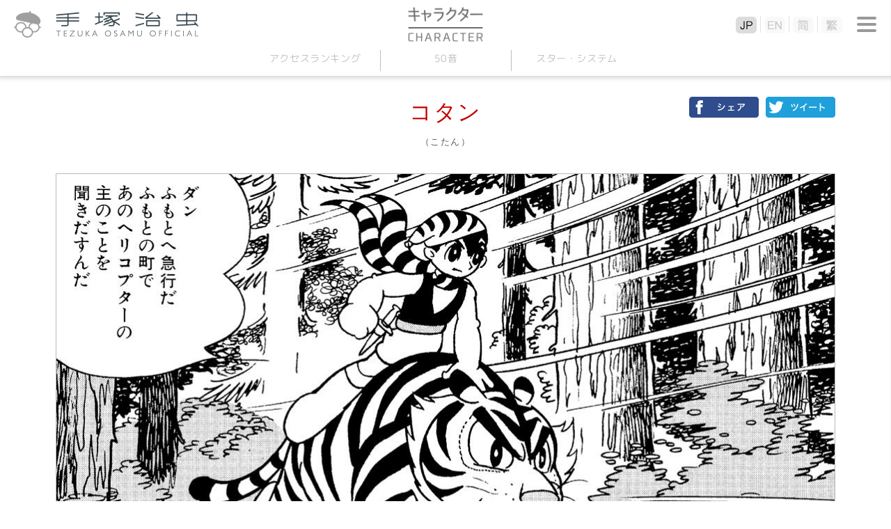

--- FILE ---
content_type: text/html
request_url: https://tezukaosamu.net/jp/character/3006.html
body_size: 12417
content:
<!DOCTYPE html>
<html lang="ja">
<head>

<!-- Google tag (gtag.js) -->
<script async src="https://www.googletagmanager.com/gtag/js?id=G-DXQ4JBLT3R"></script>
<script>
  window.dataLayer = window.dataLayer || [];
  function gtag(){dataLayer.push(arguments);}
  gtag('js', new Date());

  gtag('config', 'G-DXQ4JBLT3R');
</script>

<meta charset="UTF-8">
<title>コタン｜キャラクター｜手塚治虫 TEZUKA OSAMU OFFICIAL</title>
<meta name="description" content="">
<meta name="keyword" content="手塚治虫,キャラクター,TezukaOsamu.net(JP)">
<meta http-equiv="X-UA-Compatible" content="IE=edge">
<meta name="viewport" content="width=device-width,initial-scale=1.0" />
<meta name="format-detection" content="telephone=no">

<meta property="og:title" content="コタン｜キャラクター｜手塚治虫 TEZUKA OSAMU OFFICIAL" />
<meta property="og:type" content="article" />
<meta property="og:url" content="https://tezukaosamu.net/jp/character/3006.html" />
<meta property="og:image" content="" />
<meta property="og:site_name" content="手塚治虫 公式サイト" />
<meta property="og:description" content="" />
	
<meta name="twitter:title" content="コタン｜キャラクター｜手塚治虫 TEZUKA OSAMU OFFICIAL" />
<meta name="twitter:site" content="手塚治虫 公式サイト" />
<meta name="twitter:image" content="" />

<!-- common -->
<link rel="canonical" href="https://tezukaosamu.net/jp/character/3006.html">
<link href="https://fonts.googleapis.com/css?family=M+PLUS+1p" rel="stylesheet">
<link href="https://fonts.googleapis.com/earlyaccess/roundedmplus1c.css" rel="stylesheet" />
<link rel="icon" href="/img/favicon.ico">
<link rel="apple-touch-icon" href="/img/apple-touch-icon.png">
<link rel="icon" type="image/png" href="/img/android-chrome-256x256.png">
<link rel="shortcut icon" href="/img/favicon.ico">
<link href="/jp/common/css/setup.css" rel="stylesheet">
<link href="/jp/common/css/header.css?v=20260117125706" rel="stylesheet">
<link href="/jp/common/css/menu.css?v=20260117125706" rel="stylesheet">
<link href="/jp/common/css/footer.css" rel="stylesheet">
<script src="/jp/common/js/jquery.js" type="text/javascript"></script>
<script src="/jp/common/js/jquery.easingscroll.js" type="text/javascript"></script>
<script src="/jp/common/js/jquery.mousewheel.js" type="text/javascript"></script>
<script src="/jp/common/js/jquery.tile.js" type="text/javascript"></script>
<script src="/jp/common/js/site.js?v=20260117125706" type="text/javascript"></script>
<!--[if lt IE 9]>
<script src="/jp/common/js/html5shiv.js"></script>
<script src="/jp/common/js/css3-mediaqueries.js"></script>
<![endif]-->
<!-- / common -->

<!-- local -->
<link href="/jp/common/css/main.css" rel="stylesheet">
<link href="/jp/manga/css/manga.css" rel="stylesheet">
<link href="/jp/common/js/slick/slick.css" rel="stylesheet">
<script src="/jp/common/js/slick/slick.min.js" type="text/javascript"></script>
<script src="/jp/character/js/character.js" type="text/javascript"></script>
<link href="/jp/character/css/character.css" rel="stylesheet"><!-- / local -->

</head>
<body itemscope itemtype="http://schema.org/WebPage">
<div id="wrapper">

<header>
	<p class="logo"><a href="/jp/" class="nover"><img src="/jp/common/img/logo.png" alt="手塚治虫 TEZUKA OSAMU OFFICIAL" class="swap sp"/></a></p>
	
	<div id="btn-menu2"><span></span></div>
	<nav id="lang-menu">
		<div id="btn-close2"><span></span></div>
		<ul class="lang">
			<li class="jp"><a href="/jp/"><img src="/jp/common/img/btn_jp.png" alt="JP" class="sp"></a></li>
			<li class="en"><a href="/en/"><img src="/jp/common/img/btn_en.png" alt="EN" class="sp"></a></li>
			<li class="sc"><a href="/sc/"><img src="/jp/common/img/btn_sc.png" alt="简" class="sp"></a></li>
			<li class="tc"><a href="/tc/"><img src="/jp/common/img/btn_tc.png" alt="繁" class="sp"></a></li>
		</ul>
	</nav>
		
	<div id="btn-menu"><span></span></div>

	<p class="ptitle"><a href="/jp/character/"><img src="/jp/character/img/ptitle.png" alt="キャラクター" class="pc_on"/><img src="/jp/character/img/ptitle_sp.png" alt="キャラクター" class="sp_on"/></a></p>

	<nav id="contents-menu">
		<ul class="menu">
			<li><a href="/jp/character/">アクセス<br class="sp_on">ランキング</a></li>
			<li><a href="/jp/character/syllabary/001.html">50音</a></li>
			<li><a href="/jp/character/star_system.html">スター<span class="pc_on">・</span><br class="sp_on">システム</a></li>
		</ul>
	 	</nav>
	

</header><div id="contents-area" class="character-area">
	<section class="w1120">
		<div class="social_frame">
		<h1 class="red_tit">コタン</h1>
		<p class="redsub_tit">（こたん）</p>
			<ul class="socail">
				<li><a href="http://www.facebook.com/share.php?u=https://tezukaosamu.net/jp/character/3006.html" rel="nofollow" target="_blank"><img src="img/fb.png" alt=""></a></li>
				<li><a href="http://twitter.com/share?text=%E3%82%B3%E3%82%BF%E3%83%B3%ef%bc%9aTezukaOsamu%2enet%28JP%29%20%e6%89%8b%e5%a1%9a%e6%b2%bb%e8%99%ab%20%e5%85%ac%e5%bc%8f%e3%82%b5%e3%82%a4%e3%83%88&url=https://tezukaosamu.net/jp/character/3006.html" onClick="window.open(encodeURI(decodeURI(this.href)), 'tweetwindow', 'width=650, height=470, personalbar=0, toolbar=0, scrollbars=1, sizable=1'); return false;" rel="nofollow"><img src="img/twitter.png" alt=""></a></li>
			</ul>
		</div>
		<div class="chara_main_img">
			<img src="img/3006/c3006_main.jpg" alt="">
    	</div>
    	<p class="pho_txt"><a href="../manga/509.html">勇者ダンより</a></p>
		<div class="w800">
			<div>
				<p>『勇者ダン』にてトラのダンを友とし言葉を交わせるアイヌの少年。ウポポから狩猟・闘争技術や自然界での生存技術を授かり、秘宝のありかを示す3つの鍵のひとつを託された。</p>
			</div>
		</div>
		<hr class="style2">
	</section>
<section class="w1120">
		<h2 class="main_tit">主な出演作品</h2>
		<div class="cl2">
			<div class="txt">
				<p><span class="year">1962年</span>勇者ダン</p>
			</div>
			<div class="pho">
				<img src="img/3006/c3006_001.jpg" alt="">
				<p class="pho_txt"><a href="../manga/509.html">勇者ダン</a></p>
			</div>
		</div>
		<div class="cl2">
			<div class="pho">
				<img src="img/3006/c3006_002.jpg" alt="">
				<p class="pho_txt"><a href="../manga/509.html">勇者ダン</a></p>
			</div>
			<div class="pho">
				<img src="img/3006/c3006_003.jpg" alt="">
				<p class="pho_txt"><a href="../manga/509.html">勇者ダン</a></p>
			</div>
		</div>
	</section>
<div class="textbox1120">
		<div class="tag_list">
			<div class="tag_icon">
				<img src="img/tag_icon.png" width="87" height="23" alt="TAG" />
			</div>
		</div>
		<hr class="style2"></hr>
	</div>
<section class="w1120">
		<h2 class="main_tit orange">こちらもオススメ</h2>
		<ul class="slider2 border-box">
			<li>
				<a href="/jp/manga/509.html">
					<span class="cat">マンガ</span>
					<span class="img"><img src="/jp/manga/img/m0509/m0509_thum.jpg" alt=""></span>
            		<h3>勇者ダン</h3>
						<span class="text">アイヌの少年とトラを主人公とした異色の冒険物語です。アイヌの子のコタンは、動物園行きの列車から逃げ出したトラ...</span>
				</a>
			</li>
			<li>
				<a href="/jp/anime/60.html">
					<span class="cat">アニメ</span>
					<span class="img"><img src="/jp/anime/img/60/a0060_th.jpg" alt="大自然の魔獣 バギ"></span>
            		<h3>大自然の魔獣 バギ</h3>
						<span class="text">『24時間テレビ』のために作られたスペシャルアニメの第7弾は、宇宙でも未来でもなく、現代が舞台、しかも物語進行と現実...</span>
				</a>
			</li>
			<li>
				<a href="/jp/character/1842.html">
					<span class="cat">キャラクター</span>
					<span class="img"><img src="/jp/character/img/1842/c1842_th.jpg" alt=""></span>
            		<h3>シロボシ</h3>
						<span class="text">勝買収邸からハジム姉弟の島へ救出された子トラ。甘えん坊だったがジロチョーに鍛えられ、島のたくましいリーダーとなって改...</span>
				</a>
			</li>
		</ul>
	</section>
</div>
<script>
// DOMを全て読み込んだあとに実行される
$(function () {
    // 「#execute」をクリックしたとき
    $('#execute').click(function () {
		$.ajax({
			type: 'post',
			dataType: "text",
			url: '/jp/ajax/ajax_insert.php',
			data: {
                mail: $("#mail1").val()+"@"+$("#mail2").val(),
			},
			success: function (data, dataType) {
				if(data==""){
					document.getElementById("div_execute").innerHTML = "送信完了"
				}else{
					alert(data);
				}
			}
		});
    });
});
</script>
<nav id="menu">
	<p class="logo"><a href="/jp/" class="nover"><img src="/jp/common/img/logo.png" alt="" class="swap sp"/></a></p>
	<div id="btn-close"><span></span></div>
	<ul class="global">
		<li class="mm"><a href="#"><img src="/jp/common/img/menu_mm.png" alt="メールマガジン"/></a></li>
		<li class="sns"><a href="#"><img src="/jp/common/img/menu_sns.png" alt="SNS"/></a></li>
		<li class="search"><a href="#"><img src="/jp/common/img/menu_search.png" alt="検索"/></a></li>
	</ul>
	<div class="box mm">
		<form>
			<dl class="cf">
				<dt>メールアドレス</dt>
				<dd class="mail"><input type="mail" id = "mail1" name = "mail1" maxlength = "255" style="ime-mode: disabled;">@<input type="mail" id = "mail2" name = "mail2" maxlength = "255" style="ime-mode: disabled;"></dd>
			</dl>
			<div id = "div_execute"><input type="button" id = "execute" value="登録"></div>
		</form>
		<p>
		主なニュースやイチオシコラムのご紹介などをまとめたメールマガジン「メルマガ虫ん坊」が届きます。<br />
		ご入力いただいたメールアドレス宛てに登録用メールをお送りいたします。<br />
		メールの中のURLをクリックすれば、登録完了です。
		</p>
	</div>
	<div class="box sns">
		<ul class="fb">
			<li><a href="https://www.facebook.com/tezukaosamu.net" target="_blank">手塚治虫公式フェイスブック</a></li>
		</ul>
		<ul class="tw">
			<li><a href="https://twitter.com/TEZUKA_goods" target="_blank">【公式】手塚治虫・グッズ情報</a></li>
		</ul>
	</div>
	<div class="box search">
		<form action="/jp/search/" method="GET">
			<div class="kw"><input type="text" name="q"></div>
			<div class="btn"><input type="submit" value="検索"></div>
		</form>
	</div>
	<p class="subt">手塚治虫作品</p>
	<ul class="product">
		<li><a href="/jp/manga/"><img src="/jp/common/img/menu_manga.png" alt="マンガ"/></a></li>
		<li><a href="/jp/anime/"><img src="/jp/common/img/menu_anime.png" alt="アニメ"/></a></li>
		<li><a href="/jp/character/"><img src="/jp/common/img/menu_character.png" alt="キャラクター"/></a></li>
		<li><a href="/jp/other/"><img src="/jp/common/img/menu_other.png" alt="その他"/></a></li>
	</ul>
	<ul class="link">
		<li class="about"><a href="/jp/about/"><span>手塚治虫について</span></a></li>
		<li class="museum"><a href="/jp/museum/"><span>手塚治虫記念館</span></a></li>
		<li class="mushinbo"><a href="/jp/mushi/"><img src="/jp/common/img/menu_mushinbo.png" alt="News &amp; 虫ん坊 MUSHI-N-BO"/></a></li>
		<li class="variety"><a href="/jp/library/"><span>ライブラリ</span></a></li>
		<li class="youtube"><a href="https://www.youtube.com/user/tezukaproductions" target="_blank"><img src="/jp/common/img/menu_youtube.png" alt="YouTube公式チャンネル"/></a></li>
	</ul>
	<div class="tos"><a href="/jp/tos/">利用規約</a></div>
	<div class="bnr"><a href="https://tezuka.co.jp/" target="_blank"><img src="/jp/common/img/bnr_tezuka_productions.png" alt="手塚プロダクション"/></a></div>
</nav>
<div id="menu-bg"></div><footer>
	<p id="page_top"><a href="#wrapper"></a></p>
	<div class="tb">
		<div class="tos"></div>
		<div class="bnr"></div>
	</div>
	
	<p class="logo"><a href="/jp/" class="nover"><img src="/jp/common/img/logo.png" alt="手塚治虫 TEZUKA OSAMU OFFICIAL" class="swap sp"/></a></p>
	
	<p class="copy" style="top: 0;">&copy;TEZUKA PRODUCTIONS</p>	
</footer>

</div>

</body>
</html>

--- FILE ---
content_type: text/css
request_url: https://tezukaosamu.net/jp/character/css/character.css
body_size: 13255
content:
@charset "utf-8";

#contents-area .w1120 {
	text-align: center;
}
#contents-area .w1120 {
	max-width:1120px;
	margin:0 auto;
	/* text-align:left;
	padding-bottom:60px; */
}
#contents-area .w800 {
	max-width:800px;
	margin:0 auto;
	padding: 40px 0;
	text-align:left;
}
#contents-area.character-area section:first-child,
#contents-area.character-area_list section:first-child{
	margin-top: 30px !important;
}

#contents-area p {
	margin-top:30px;
}

/*
#contents-area.character-area section:first-child img{
	border: 1px solid #b9b9b9;
}
*/

#contents-area.character-area .socail img{
	border: none !important;
}

.red_tit {
    font-family: "ヒラギノ角ゴ Pro W3","Hiragino Kaku Gothic Pro","メイリオ",Meiryo,"ＭＳ Ｐゴシック",sans-serif;
    font-size: 32px;
    color: #c80000;
    text-align: center;
    font-weight: normal;
}

#contents-area p.redsub_tit {
    font-family: "ヒラギノ角ゴ Pro W3","Hiragino Kaku Gothic Pro","メイリオ",Meiryo,"ＭＳ Ｐゴシック",sans-serif;
    font-size: 13px;
    line-height: 11px;
    color: #5a5a5a;
    text-align: center;
    margin-top: 15px;
    margin-bottom: 20px;
}

.chara_main_img {
	border: 1px solid #b9b9b9;
}

.chara_main_img img {
	width: 100%;
}

.sakuhin_subtit {
    font-family: 'Rounded Mplus 1c';
    font-weight: 100;
    color: #5a8296;
    display: flex;
    position: relative;
    margin-top: 60px;
}

.sakuhin_subtit::before{
	content: "";
	position: absolute;
	width: 100%;
	height: 1px;
	left: 0;
	top: 50%;
	border-bottom: 1px solid #bdcdd5;
	z-index: -1;
}

.social_frame{
	position: relative;
}

.socail{
	width: 210px;
	display: flex;
	justify-content: space-between;
	position: absolute;
	right: 0;
	top: 0;
}

#contents-area p.pho_txt{
	display: block;
	text-align: right;
	font-size: 13px;
	color: #69c;
	margin-top: 0;
}

.w800 div p{
	margin-bottom: 35px;
}

hr.style2 {
	border: none; 
	border-top: 1px dashed #b2b2b2;
	margin-bottom: 30px;
}

.cl2{
	display: flex;
	justify-content: space-between;
	margin-top: 0;
	margin-bottom: 35px;
}

.cl2:nth-of-type(even){
	flex-direction: row-reverse;
}


.cl2 .pho{
	width: 500px;
}

.cl2 .pho img{
	width: 100%;
	border: 1px solid #b9b9b9;
}

.cl2 .txt{
	width: 590px;
	text-align: left;
}

#contents-area .cl2 .txt p{
	margin-top: 0;
}

.cl2 .txt .year{
	margin-right: 45px;
}

#contents-area .cl2 .pho  p.pho_txt{
	text-align: center;
}

.textbox1120 {
    max-width: 1120px;
    margin: 35px auto;
    text-align: left;
}

.tag_list {
    text-align: center;
    margin: 35px auto;
}

.tag_icon {
    margin: 0 auto 10px;
}

a.tag {
    color: #000;
    font-size: 14px;
    line-height: 20px;
    background-color: #dcdcdc;
    -webkit-border-radius: 5px;
    -moz-border-radius: 5px;
    border-radius: 5px;
    padding: 0 15px;
    margin: 0 10px 10px 0;
    display: inline-block;
	white-space: nowrap;
}

 a:hover.tag {
	text-decoration: none;
	opacity: 0.8;
	filter: alpha(oapcity=80);
}


.main_tit {
    font-family: 'Rounded Mplus 1c';
    font-weight: 300;
    font-size: 40px;
    line-height: 42px;
    color: #82aab4;
    display: inline-block;
    margin-bottom: 30px;
}

.sakuhin_subtit {
    font-family: 'Rounded Mplus 1c';
    font-weight: 100;
    color: #5a8296;
    display: flex;
    position: relative;
    margin-top: 60px;
}



.sakuhin_subtit::before{
	content: "";
	position: absolute;
	width: 100%;
	height: 1px;
	left: 0;
	top: 50%;
	border-bottom: 1px solid #bdcdd5;
	z-index: -1;
}

.character-area_list .sakuhin_subtit h2{
	font-size: 40px;
	font-weight: 100;
	border: 1px solid #bdcdd5;
	padding: 20px 20px;
	background: #fff;
	margin-left: 105px;
	display: block;
	width: 320px;
	height: 20px;
}

.commentary{
	letter-spacing: 20px;
}

.sakuhin_subtit a{
	font-size: 24px;
	font-weight: 100;
	border: 1px solid #bdcdd5;
	padding: 20px 40px;
	background: #fff;
	
	position: relative;
}

.character-area_list .sakuhin_subtit a{
	font-size: 24px;
	font-weight: 100;
	border: 1px solid #bdcdd5;
	padding: 20px 0px;
	background: #fff;
	margin-left: 200px;
	position: relative;
	width: 360px;
}

.sakuhin_subtit a::before{
	content: "";
	position: absolute;
	right: 13px;
    top: 21px;
	width: 15px;
	height: 15px;
	border: 3px solid;
	border-color: #beced6 #beced6 transparent transparent;
	transform: rotate(45deg);
}

.sakuhin_subtit a:hover{
	color: #fff;
	background: #bdcdd5;
	text-decoration: none;
}

.sakuhin_subtit a:hover::before{
	border-color: #fff #fff transparent transparent;
}

.sakuhin_subtit a {
    font-size: 40px;
    font-weight: 100;
    border: 1px solid #bdcdd5;
    padding: 20px 10px;
    background: #fff;
    width: 360px;
    margin: 0 auto;
    position: relative;
}

.sakuhin_subtit a::before{
	content: "";
	position: absolute;
	right: 13px;
    top: 21px;
	width: 15px;
	height: 15px;
	border: 3px solid;
	border-color: #beced6 #beced6 transparent transparent;
	transform: rotate(45deg);
}

.sakuhin_subtit a:hover {
    border: 1px solid #bdcdd5;
    color: #fff;
    background: #bdcdd5;
    text-decoration: none;
}

.sakuhin_subtit a:hover::before{
	border-color: #fff #fff transparent transparent;
}

.sakuhin_subtit2 {
    font-family: 'Rounded Mplus 1c';
    font-weight: 100;
    color: #5a8296;
    display: flex;
    position: relative;
    margin-top: 60px;
}



.sakuhin_subtit2::before{
	content: "";
	position: absolute;
	width: 100%;
	height: 1px;
	left: 0;
	top: 50%;
	border-bottom: 1px solid #bdcdd5;
	z-index: -1;
}

.sakuhin_subtit2 a {
    font-size: 40px;
    font-weight: 100;
    border: 1px solid #bdcdd5;
    padding: 20px 10px;
    background: #fff;
    width: 480px;
    margin: 0 auto;
    position: relative;
}

.sakuhin_subtit2 a::before{
	content: "";
	position: absolute;
	right: 13px;
    top: 21px;
	width: 15px;
	height: 15px;
	border: 3px solid;
	border-color: #beced6 #beced6 transparent transparent;
	transform: rotate(45deg);
}

.sakuhin_subtit2 a:hover {
    border: 1px solid #bdcdd5;
    color: #fff;
    background: #bdcdd5;
    text-decoration: none;
}

.sakuhin_subtit2 a:hover::before{
	border-color: #fff #fff transparent transparent;
}


.sakuhin_subtit3 {
    font-family: 'Rounded Mplus 1c';
    font-weight: 100;
    color: #5a8296;
    display: flex;
    position: relative;
    margin-top: 60px;
    margin-bottom: 60px;
}



.sakuhin_subtit3::before{
	content: "";
	position: absolute;
	width: 100%;
	height: 1px;
	left: 0;
	top: 50%;
	border-bottom: 1px solid #bdcdd5;
	z-index: -1;
}

.sakuhin_subtit3 a {
    font-size: 24px;
    font-weight: 100;
    border: 1px solid #bdcdd5;
    padding: 20px 10px;
    background: #fff;
    width: 360px;
    margin: 0 auto;
    position: relative;
}

.sakuhin_subtit3 a::before{
	content: "";
	position: absolute;
	right: 13px;
    top: 21px;
	width: 15px;
	height: 15px;
	border: 3px solid;
	border-color: #bdcdd5 #bdcdd5 transparent transparent;
	transform: rotate(45deg);
}

.sakuhin_subtit3 a:hover {
    border: 1px solid #bdcdd5;
    color: #fff;
    background: #bdcdd5;
    text-decoration: none;
}

.sakuhin_subtit3 a:hover::before{
	border-color: #fff #fff transparent transparent;
}

.character-area_list .w800 .txt{
	width: 590px;
	margin: 0 auto;
}

.character-area_list .w800 .txt p .year{
	margin-right: 45px;
}

.slider2,.slider3{
	width: 100%;
	height: 450px;
	border-left: 1px solid #b9b9b9;
}

.slider2 li,
.slider3 li{
	box-sizing: border-box;
	border-top: 1px solid #b9b9b9;
	border-bottom: 1px solid #b9b9b9;
	border-right: 1px solid #b9b9b9;
    width: 30%;
    height: 450px;
    display: block;
    margin: 0 auto;
    padding: 19px 25px;
    text-align: center;
}

.slider2 li:last-of-type,
.slider3 li:last-of-type{
	border-right: 1px solid #b9b9b9;
}

.border-box {
  -webkit-box-sizing: border-box;
     -moz-box-sizing: border-box;
       -o-box-sizing: border-box;
      -ms-box-sizing: border-box;
          box-sizing: border-box;
}

.slider2 li a,
.slider3 li a,
.slider2 li a:hover,
.slider3 li a:hover{
	line-height:1.2em;
	text-decoration:none;
}

.slider2 li .title,
.slider3 li .title{
	color:#000;
	font-size:14px;
	margin-top:1em;
	text-align:left;
	display:block;
}

.slider2 li .body,
.slider3 li .body{
	color:#5a5a5a;
	font-size:13px;
	margin-top:0.5em;
	text-align:left;
	display:block;
}

.slick-prev,.slick-next {
	width: 35px;
	height: 40px;
	-webkit-box-shadow: 0px 0px 5px rgba(0,0,0,0.4);
	-moz-box-shadow: 0px 0px 5px rgba(0,0,0,0.4);
	-ms-box-shadow: 0px 0px 5px rgba(0,0,0,0.4);
	box-shadow: 0px 0px 5px rgba(0,0,0,0.4);
	-webkit-border-radius: 5px;
	-moz-border-radius: 5px;
	border-radius: 5px;
	opacity: 0.5;
	filter: alpha(oapcity=50);
	transition:.3s;
}
.slick-prev:hover,
.slick-next:hover{
	opacity: 1;
}
.slick-prev {
	left:-50px;
}
.slick-next {
	right:-50px;
}
.slick-prev:before,
.slick-next:before {
	color: #000000;
	position: absolute;
	top: 0;
	bottom: 0;
	left: 0;
	margin: auto;
	content: "";
	vertical-align: middle;
}
.slick-prev:before {
    left: 14px;
	width: 15px;
	height: 15px;
	border-top: 2px solid #000000;
	border-right: 2px solid #000000;
	-webkit-transform: rotate(-135deg);
	transform: rotate(-135deg);
}
.slick-next:before {
    left: 5px;
	width: 15px;
	height: 15px;
	border-top: 2px solid #000000;
	border-right: 2px solid #000000;
	-webkit-transform: rotate(45deg);
	transform: rotate(45deg);
}

.orange{
	color: #e55600;
}

@media screen and (max-width: 1120px) {
	.chara_main_img,
	.pho_txt {
		margin-left: 14px;
		margin-right: 14px;
		-moz-box-sizing: border-box;
		box-sizing: border-box;
	}
}

@media screen and (max-width: 1000px) {
	.slider {
		width: 85%;
		margin: 40px auto 130px;
	}
	.slider img {
		width: 100%;
		height: auto;
	}
}

/* sp */
@media screen and (max-width: 769px) {
	#contents-area .w800 {
		margin-left: 14px !important;
		margin-right: 14px !important;
	}
	
	.textbox1120.category {
		width: auto !important;
	}
	
	.slider {
		margin: 30px auto 80px;
	}
	.slider2,.slider3 {
	    width: auto;
		margin: 0 40px 20px;
		-moz-box-sizing: border-box;
		box-sizing: border-box;
	}
	.slick-dots {
		bottom: -20px;
	}
	.slick-dots li {
		width: 15px;
		height: 15px;
	}
	.slick-dots li button {
		width: 15px;
		height: 15px;
	}
	.slick-dots li button:before {
		font-size: 25px;
	}
	
	.slick-prev,.slick-next {
		width: 30px;
		height: 35px;
	}
	.slick-prev {
		left:-35px;
	}
	.slick-next {
		right:-35px;
	}
	.slick-prev:before {
		left: 11px;
	}
	.slick-next:before {
		left: 2px;
	}
	.slider2,.slider3{
		min-height: 250px;
		height: inherit;
		border-left: none;
	}
	.slider2 .slick-list,
	.slider3 .slick-list{
		border: 1px solid #b9b9b9;
	}
	.slider2 li,
	.slider3 li{
	    min-height: 250px;
	    height: inherit;
	    border: none;
	    padding: 19px 25px;
	}
	.slider2 li:last-of-type,
	.slider3 li:last-of-type{
		border-right: none;
	}
	.social_frame{
		margin-left: 14px;
		margin-right: 14px;
		margin-bottom: 40px;
	}
	.socail{
		width: 170px;
		display: flex;
		justify-content: center;
		position: relative;
		right: inherit;
		left: inherit;
		top: inherit;
		bottom: inherit;
		margin: 15px auto 0;
	}
	.socail li:first-of-type{
		margin-right: 10px;
	}

	.w1120 img{
		max-width: 100%;
	}
	
	.chara_main_img {
		margin-left: 14px;
		margin-right: 14px;
	}


	
	.cl2{
		display: flex;
		justify-content: space-between;
		flex-direction: column;
		margin-top: 0;
	}

	.cl2:nth-of-type(odd){
		flex-direction: column;
	}

	.cl2 .pho{
		width: 100%;
	}
	
	.cl2 .pho:empty{
		display: none;
	}

	.cl2 .pho img{
		width: 100%;
	}

	.cl2 .txt{
		width: 100%;
		text-align: left;
		margin-bottom: 20px;
	}
	#contents-area p {
	    margin-top: 20px;
	    text-align: left;
	}
	.textbox1120 {
	    width: 100%;
	    margin: 35px auto;
	    text-align: left;
	}
	.character-area_list .w800 .txt{
		width: 100%;
		text-align: left;
	}
	.sakuhin_subtit{
		flex-direction: column;
	}
	.character-area_list .sakuhin_subtit h2 {
	    font-size: 40px;
	    padding: 20px 0px;
	    margin-left: 0;
	    width: 100%;
	}
	.character-area_list .sakuhin_subtit a {
	    font-size: 20px;
	    border: 1px solid #bdcdd5;
	    padding: 20px 0px;
	    background: #fff;
	    margin-left: 0;
	    position: relative;
	    width: 100%;
	    margin-top: 20px;
	}
	.character-area_list .sakuhin_subtit::before {
	    content: none;
	}
	.sakuhin_subtit2 a {
	    font-size: 26px;
	}
	.sakuhin_subtit3 a {
	    font-size: 20px;
	}
	.cl2:nth-of-type(even) {
	    flex-direction: column;
	}
	.cl2 .pho + .pho{
		margin-top: 35px;
	}
	.cl2 .pho:empty + .pho{
		margin-top: 0;
	}
}